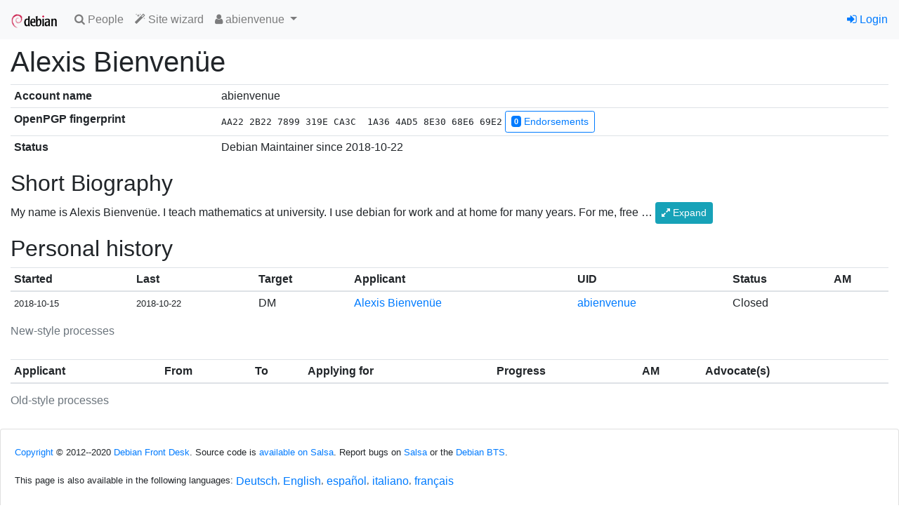

--- FILE ---
content_type: text/html; charset=utf-8
request_url: https://nm.debian.org/person/abienvenue/
body_size: 8688
content:

<!doctype html>
<html lang="en">
  <head>
    <!-- Required meta tags -->
    <meta charset="utf-8">
    <meta name="viewport" content="width=device-width, initial-scale=1, shrink-to-fit=no">
    <link rel="shortcut icon" href="https://nm.debian.org/static/favicon.ico">

    
    <link rel="stylesheet" href="https://nm.debian.org/static/common/bootstrap4/css/bootstrap.min.css" />
    <link rel="stylesheet" href="https://nm.debian.org/static/common/fork-awesome/css/fork-awesome.css" />
    
    <script src="https://nm.debian.org/static/common/jquery/jquery.min.js"></script>
    <script src="https://nm.debian.org/static/common/popper.js/umd/popper.min.js"></script>
    <script src="https://nm.debian.org/static/common/bootstrap4/js/bootstrap.min.js"></script>
    
    

    

    <title>Debian New Member Process</title>
    
<link rev="made" href="mailto:nm@debian.org">
<link type="text/css" rel="stylesheet" media="all" href="https://nm.debian.org/static/css/nm2.css">
<script id="ALL_STATUS" type="application/json">[["STATUS_DC", "dc", "DC", "a", "Debian Contributor"], ["STATUS_DC_GA", "dc_ga", "DC+account", "a", "Debian Contributor, with guest account"], ["STATUS_DM", "dm", "DM", "a", "Debian Maintainer"], ["STATUS_DM_GA", "dm_ga", "DM+account", "a", "Debian Maintainer, with guest account"], ["STATUS_DD_U", "dd_u", "DD, upl.", "a", "Debian Developer, uploading"], ["STATUS_DD_NU", "dd_nu", "DD, non-upl.", "a", "Debian Developer, non-uploading"], ["STATUS_EMERITUS_DD", "dd_e", "DD, emeritus", "a", "Debian Developer, emeritus"], ["STATUS_REMOVED_DD", "dd_r", "DD, removed", "a", "Debian Developer, removed"]]</script>
<script src="https://nm.debian.org/static/js/nm.js"></script>
<script type="text/javascript">
(function() {
"use strict";
window.nm2.url_api_people = "/api/people/";
})();
</script>

  </head>
  <body>
    
    <nav id="main-navbar1" class="navbar navbar-expand-sm navbar-light bg-light">
      <a class="navbar-brand" href="/"><img src="https://nm.debian.org/static/debian/img/openlogo-50.png"></img></a>
      <button class="navbar-toggler" type="button" data-toggle="collapse" data-target="#navbarSupportedContent" aria-controls="navbarSupportedContent" aria-expanded="false" aria-label="Toggle navigation">
        <span class="navbar-toggler-icon"></span>
      </button>
    
      <div class="collapse navbar-collapse" id="navbarSupportedContent">
        <ul class="navbar-nav mr-auto">
          
  <li class="nav-item"><a class="nav-link" href="/public/findperson/"><span class="fa fa-search"></span> People</a></li>
  <li class="nav-item"><a class="nav-link" href="/wizard/"><span class="fa fa-magic"></span> Site wizard</a></li>
  
  
   
  <li class="nav-item dropdown">
    <a class="nav-link dropdown-toggle" href="#" id="navbarDropdown" role="button" data-toggle="dropdown" aria-haspopup="true" aria-expanded="false">
      <span class="fa fa-user"></span> abienvenue
    </a>
    <div class="dropdown-menu" role="menu" aria-labelledby="navbarDropdown">
    
      <a class=
     
        "dropdown-item"
     
     
         target="_blank"
     
      href="http://qa.debian.org/developer.php?login=pado%40passoire.fr"><span class="fa fa-tasks"></span> DDPO</a>
    
      <a class=
     
        "dropdown-item"
     
     
         target="_blank"
     
      href="http://portfolio.debian.net/result?email=pado%40passoire.fr&amp;name=Alexis+Bienven%C3%BCe&amp;gpgfp=AA222B227899319ECA3C1A364AD58E3068E669E2&amp;username=abienvenue&amp;nonddemail=pado%40passoire.fr&amp;wikihomepage=&amp;forumsid="><span class="fa fa-newspaper-o"></span> Portfolio</a>
    
      <a class=
     
        "dropdown-item disabled"
     
     
         target="_blank"
     
      href="#"><span class="fa fa-address-card"></span> Contributor</a>
    
    
    <form class="form-inline" method="POST" action="/impersonate/impersonate/"><input type="hidden" name="csrfmiddlewaretoken" value="P3M1QOLo7Y1hoxoWd6jnR0Swf5B1ZQPoYg55xOXBYqmAqfqTfT8VUPFyV1BgvB9c">
      <input type="hidden" name="pk" value="19870">
      <input type="hidden" name="next" value="https://nm.debian.org/person/abienvenue/">
      <button class="dropdown-item btn btn-link" type="submit"><span class="fa fa-random"></span> Impersonate</button>
    </form>
    
    </div>
  </li>
  
  

        </ul>

        

        
        <ul class="navbar-nav navbar-right">
          


<li class="nav-item"><a href="/signon/login/"><span class="fa fa-sign-in"></span> Login</a></li>



        </ul>
        
      </div>
    </nav>
    

    






<div aria-live="polite" aria-atomic="true" class="position-relative">
  <div style="position: absolute; top: 0; right: 0;">
    
    
    
  </div>
</div>



    
    

    <div id="main-content" class="container-fluid mt-2">
    

<h1 class="d-flex">
  
  Alexis Bienvenüe
</h1>

<table class="table table-sm">
    <tr><th>Account name</th><td>abienvenue</td></tr>
    <tr>
      <th>OpenPGP fingerprint</th>
      <td>
        <span class='fpr'>AA22 2B22 7899 319E CA3C  1A36 4AD5 8E30 68E6 69E2</span>
        
        <a href="/fprs/person/abienvenue/AA222B227899319ECA3C1A364AD58E3068E669E2/endorsements/view/" id="view_endorsements_link" class="btn btn-sm btn-outline-primary">
          <span class="badge badge-primary">0</span> Endorsements
        </a>
        
        
      </td>
    </tr>
    
    <tr><th>Status</th>
        <td>Debian Maintainer
          
            since
            2018-10-22
            
          
          
    
    </td></tr>
    
    
    
</table>





<h2 class="mt-3">Short Biography</h2>

<div class="personbio">

  <div class="expanded">
    <p>My name is Alexis Bienvenüe. I teach mathematics at university. I use debian for work and at home for many years. For me, free software represents opening, democracy. I made some contributions to the reproducible builds project as bug reports, and I co-maintain the auto-multiple-choice package with Georges Khaznadar.</p>
  </div>
  <div class="collapsed">
    My name is Alexis Bienvenüe. I teach mathematics at university. I use debian for work and at home for many years. For me, free … <span class="btn btn-sm btn-info expander"><span class="fa fa-expand"></span> Expand</span>
  </div>

</div>

<h2 class="mt-3">Personal history</h2>






<table class="proctable table table-sm tablesorter ">
<caption>New-style processes</caption>
<thead>
    <tr>
        <th>Started</th>
        <th>Last</th>
        <th>Target</th>
        <th>Applicant</th>
        <th>UID</th>
        <th>Status</th>
        <th>AM</th>
        
    </tr>
</thead>
<tbody>
    
    <tr>
        
        <td class="word"><small>2018-10-15</small></td>
        <td class="word"><small>2018-10-22</small></td>
        <td class="word" val="2">DM</td>
        <td><a href="/process/550/">Alexis Bienvenüe</a></td>
        <td><a href="/process/550/">abienvenue</a></td>
        <td>Closed</td>
        <td>
          
          
          
        </td>
        
        
    </tr>
    
</tbody>
</table>






<table class="proctable tablesorter table table-sm">
<caption>Old-style processes</caption>
    <thead>
        <tr>
            <th>Applicant</th>
            <th>From</th>
            <th>To</th>
            <th>Applying for</th>
            <th>Progress</th>
            <th>AM</th>
            <th>Advocate(s)</th>
    </thead>
    <tbody>
        
    </tbody>
</table>










    </div>

    <footer id="main-footer" class="card mt-3 d-print-none">
    
<div class="card-body">

<p class="card-text"><small>

<a href="/license/">Copyright</a> © 2012--2020 <a href="https://wiki.debian.org/Teams/FrontDesk">Debian Front Desk</a>.
Source code is <a href="https://salsa.debian.org/nm-team/nm.debian.org">available on Salsa</a>.
Report bugs on <a href="https://salsa.debian.org/nm-team/nm.debian.org/-/issues">Salsa</a> or the <a href="http://bugs.debian.org/nm.debian.org">Debian BTS</a>.

</small>
</p>




<form action="/i18n/setlang/" method="post"><input type="hidden" name="csrfmiddlewaretoken" value="P3M1QOLo7Y1hoxoWd6jnR0Swf5B1ZQPoYg55xOXBYqmAqfqTfT8VUPFyV1BgvB9c">
<input type="hidden" name="next" value="/person/abienvenue/" />
<p class="card-text"><small>
This page is also available in the following languages:

<button class="btn btn-link m-0 p-0 border-0 "
    title="German" name="language" value="de">Deutsch</button>, 

<button class="btn btn-link m-0 p-0 border-0 current"
    title="English" name="language" value="en">English</button>, 

<button class="btn btn-link m-0 p-0 border-0 "
    title="Spanish" name="language" value="es">español</button>, 

<button class="btn btn-link m-0 p-0 border-0 "
    title="Italian" name="language" value="it">italiano</button>, 

<button class="btn btn-link m-0 p-0 border-0 "
    title="French" name="language" value="fr">français</button>

</p>
</form>
</div>

    </footer>
  </body>
</html>
